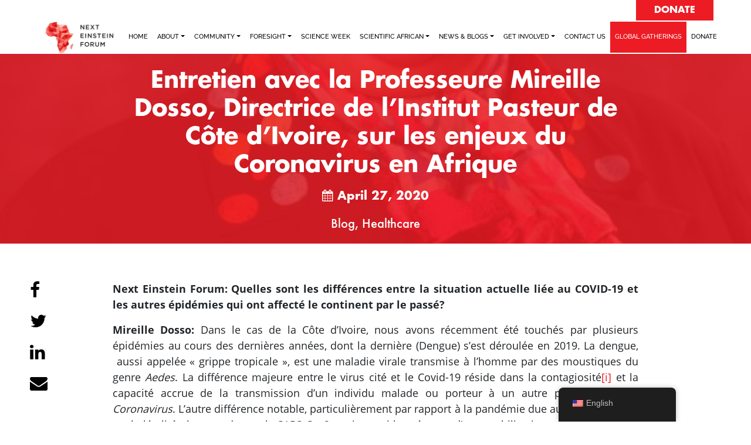

--- FILE ---
content_type: text/html; charset=UTF-8
request_url: https://nef.org/entretien-avec-la-professeure-mireille-dosso/
body_size: 13223
content:
<!DOCTYPE html>
<html lang="en-US">
<head><link rel="stylesheet" href="https://nef.org/wp-content/cache/minify/73b27.default.include.20ed51.css" media="all" />
<script  defer src="https://nef.org/wp-content/cache/minify/73b27.default.include.d79a77.js"></script>

	
<!-- Global site tag (gtag.js) - Google Analytics -->
<script async src="https://www.googletagmanager.com/gtag/js?id=UA-132208660-3"></script>
<script>
  window.dataLayer = window.dataLayer || [];
  function gtag(){dataLayer.push(arguments);}
  gtag('js', new Date());

  gtag('config', 'UA-132208660-3');
</script>



	<meta charset="UTF-8">
	<meta name="viewport" content="width=device-width, initial-scale=1, shrink-to-fit=no">
	<meta name="mobile-web-app-capable" content="yes">
	<meta name="apple-mobile-web-app-capable" content="yes">
	<meta name="description" content="Next Einstein Forum">
	<meta name="apple-mobile-web-app-title" content="Next Einstein Forum - ">
	<link rel="profile" href="http://gmpg.org/xfn/11">
	<link rel="pingback" href="https://nef.org/xmlrpc.php">
	 <link rel="preload" href="https://nef.org/wp-content/themes/understrap-child/fonts/OpenSans-Regular.ttf" as="font" type="font/ttf" crossorigin>
	 <link rel="preload" href="https://nef.org/wp-content/themes/understrap-child/fonts/Raleway-Bold.ttf" as="font" type="font/ttf" crossorigin>

	 <link rel="preload" href="https://nef.org/wp-content/themes/understrap-child/fonts/Raleway-Medium.ttf" as="font" type="font/ttf" crossorigin>
	 <link rel="preload" href="https://nef.org/wp-content/themes/understrap-child/fonts/FuturaStd-Bold.otf" as="font" type="font/otf" crossorigin>
	 	 <link rel="preload" href="https://nef.org/wp-content/themes/understrap-child/fonts/Raleway-Bold.ttf" as="font" type="font/ttf" crossorigin>

	 	 <link rel="preload" href="https://nef.org/wp-content/themes/understrap-child/fonts/fontawesome-webfont.woff2?v=4.7.0" as="font" type="font/ttf" crossorigin>

	 <link rel="preload" href="https://nef.org/wp-content/themes/understrap-child/fonts/OpenSans-Bold.ttf" as="font" type="font/ttf" crossorigin>
  <link rel="preload" href="https://nef.org/wp-content/plugins/flickr-stream/photoswipe/photoswipe.css" as="style">

	<title>Entretien avec la Professeure Mireille Dosso, Directrice de l’Institut Pasteur de Côte d’Ivoire, sur les enjeux du Coronavirus en Afrique &#8211; Next Einstein Forum</title>
<meta name='robots' content='max-image-preview:large' />
<link rel='dns-prefetch' href='//code.jquery.com' />
<link rel='dns-prefetch' href='//cdnjs.cloudflare.com' />
<link rel='dns-prefetch' href='//s.w.org' />
<link rel="alternate" type="application/rss+xml" title="Next Einstein Forum &raquo; Feed" href="https://nef.org/feed/" />
<link rel="alternate" type="application/rss+xml" title="Next Einstein Forum &raquo; Comments Feed" href="https://nef.org/comments/feed/" />
<link rel="alternate" type="application/rss+xml" title="Next Einstein Forum &raquo; Entretien avec la Professeure Mireille Dosso, Directrice de l’Institut Pasteur de Côte d’Ivoire, sur les enjeux du Coronavirus en Afrique Comments Feed" href="https://nef.org/entretien-avec-la-professeure-mireille-dosso/feed/" />
<script>
window._wpemojiSettings = {"baseUrl":"https:\/\/s.w.org\/images\/core\/emoji\/13.1.0\/72x72\/","ext":".png","svgUrl":"https:\/\/s.w.org\/images\/core\/emoji\/13.1.0\/svg\/","svgExt":".svg","source":{"concatemoji":"https:\/\/nef.org\/wp-includes\/js\/wp-emoji-release.min.js?ver=5.9.12"}};
/*! This file is auto-generated */
!function(e,a,t){var n,r,o,i=a.createElement("canvas"),p=i.getContext&&i.getContext("2d");function s(e,t){var a=String.fromCharCode;p.clearRect(0,0,i.width,i.height),p.fillText(a.apply(this,e),0,0);e=i.toDataURL();return p.clearRect(0,0,i.width,i.height),p.fillText(a.apply(this,t),0,0),e===i.toDataURL()}function c(e){var t=a.createElement("script");t.src=e,t.defer=t.type="text/javascript",a.getElementsByTagName("head")[0].appendChild(t)}for(o=Array("flag","emoji"),t.supports={everything:!0,everythingExceptFlag:!0},r=0;r<o.length;r++)t.supports[o[r]]=function(e){if(!p||!p.fillText)return!1;switch(p.textBaseline="top",p.font="600 32px Arial",e){case"flag":return s([127987,65039,8205,9895,65039],[127987,65039,8203,9895,65039])?!1:!s([55356,56826,55356,56819],[55356,56826,8203,55356,56819])&&!s([55356,57332,56128,56423,56128,56418,56128,56421,56128,56430,56128,56423,56128,56447],[55356,57332,8203,56128,56423,8203,56128,56418,8203,56128,56421,8203,56128,56430,8203,56128,56423,8203,56128,56447]);case"emoji":return!s([10084,65039,8205,55357,56613],[10084,65039,8203,55357,56613])}return!1}(o[r]),t.supports.everything=t.supports.everything&&t.supports[o[r]],"flag"!==o[r]&&(t.supports.everythingExceptFlag=t.supports.everythingExceptFlag&&t.supports[o[r]]);t.supports.everythingExceptFlag=t.supports.everythingExceptFlag&&!t.supports.flag,t.DOMReady=!1,t.readyCallback=function(){t.DOMReady=!0},t.supports.everything||(n=function(){t.readyCallback()},a.addEventListener?(a.addEventListener("DOMContentLoaded",n,!1),e.addEventListener("load",n,!1)):(e.attachEvent("onload",n),a.attachEvent("onreadystatechange",function(){"complete"===a.readyState&&t.readyCallback()})),(n=t.source||{}).concatemoji?c(n.concatemoji):n.wpemoji&&n.twemoji&&(c(n.twemoji),c(n.wpemoji)))}(window,document,window._wpemojiSettings);
</script>
<style>
img.wp-smiley,
img.emoji {
	display: inline !important;
	border: none !important;
	box-shadow: none !important;
	height: 1em !important;
	width: 1em !important;
	margin: 0 0.07em !important;
	vertical-align: -0.1em !important;
	background: none !important;
	padding: 0 !important;
}
</style>
	
<link rel='stylesheet' id='jquery-ui-css-css'  href='https://code.jquery.com/ui/1.12.1/themes/base/jquery-ui.css?ver=5.9.12' media='all' />

<link rel='stylesheet' id='wp-block-library-css'  href='https://nef.org/wp-includes/css/dist/block-library/style.min.css?ver=5.9.12' media='all' />
<style id='global-styles-inline-css'>
body{--wp--preset--color--black: #000000;--wp--preset--color--cyan-bluish-gray: #abb8c3;--wp--preset--color--white: #fff;--wp--preset--color--pale-pink: #f78da7;--wp--preset--color--vivid-red: #cf2e2e;--wp--preset--color--luminous-vivid-orange: #ff6900;--wp--preset--color--luminous-vivid-amber: #fcb900;--wp--preset--color--light-green-cyan: #7bdcb5;--wp--preset--color--vivid-green-cyan: #00d084;--wp--preset--color--pale-cyan-blue: #8ed1fc;--wp--preset--color--vivid-cyan-blue: #0693e3;--wp--preset--color--vivid-purple: #9b51e0;--wp--preset--color--blue: #0d6efd;--wp--preset--color--indigo: #6610f2;--wp--preset--color--purple: #5533ff;--wp--preset--color--pink: #d63384;--wp--preset--color--red: #dc3545;--wp--preset--color--orange: #fd7e14;--wp--preset--color--yellow: #ffc107;--wp--preset--color--green: #198754;--wp--preset--color--teal: #20c997;--wp--preset--color--cyan: #0dcaf0;--wp--preset--color--gray: #6c757d;--wp--preset--color--gray-dark: #343a40;--wp--preset--gradient--vivid-cyan-blue-to-vivid-purple: linear-gradient(135deg,rgba(6,147,227,1) 0%,rgb(155,81,224) 100%);--wp--preset--gradient--light-green-cyan-to-vivid-green-cyan: linear-gradient(135deg,rgb(122,220,180) 0%,rgb(0,208,130) 100%);--wp--preset--gradient--luminous-vivid-amber-to-luminous-vivid-orange: linear-gradient(135deg,rgba(252,185,0,1) 0%,rgba(255,105,0,1) 100%);--wp--preset--gradient--luminous-vivid-orange-to-vivid-red: linear-gradient(135deg,rgba(255,105,0,1) 0%,rgb(207,46,46) 100%);--wp--preset--gradient--very-light-gray-to-cyan-bluish-gray: linear-gradient(135deg,rgb(238,238,238) 0%,rgb(169,184,195) 100%);--wp--preset--gradient--cool-to-warm-spectrum: linear-gradient(135deg,rgb(74,234,220) 0%,rgb(151,120,209) 20%,rgb(207,42,186) 40%,rgb(238,44,130) 60%,rgb(251,105,98) 80%,rgb(254,248,76) 100%);--wp--preset--gradient--blush-light-purple: linear-gradient(135deg,rgb(255,206,236) 0%,rgb(152,150,240) 100%);--wp--preset--gradient--blush-bordeaux: linear-gradient(135deg,rgb(254,205,165) 0%,rgb(254,45,45) 50%,rgb(107,0,62) 100%);--wp--preset--gradient--luminous-dusk: linear-gradient(135deg,rgb(255,203,112) 0%,rgb(199,81,192) 50%,rgb(65,88,208) 100%);--wp--preset--gradient--pale-ocean: linear-gradient(135deg,rgb(255,245,203) 0%,rgb(182,227,212) 50%,rgb(51,167,181) 100%);--wp--preset--gradient--electric-grass: linear-gradient(135deg,rgb(202,248,128) 0%,rgb(113,206,126) 100%);--wp--preset--gradient--midnight: linear-gradient(135deg,rgb(2,3,129) 0%,rgb(40,116,252) 100%);--wp--preset--duotone--dark-grayscale: url('#wp-duotone-dark-grayscale');--wp--preset--duotone--grayscale: url('#wp-duotone-grayscale');--wp--preset--duotone--purple-yellow: url('#wp-duotone-purple-yellow');--wp--preset--duotone--blue-red: url('#wp-duotone-blue-red');--wp--preset--duotone--midnight: url('#wp-duotone-midnight');--wp--preset--duotone--magenta-yellow: url('#wp-duotone-magenta-yellow');--wp--preset--duotone--purple-green: url('#wp-duotone-purple-green');--wp--preset--duotone--blue-orange: url('#wp-duotone-blue-orange');--wp--preset--font-size--small: 13px;--wp--preset--font-size--medium: 20px;--wp--preset--font-size--large: 36px;--wp--preset--font-size--x-large: 42px;}.has-black-color{color: var(--wp--preset--color--black) !important;}.has-cyan-bluish-gray-color{color: var(--wp--preset--color--cyan-bluish-gray) !important;}.has-white-color{color: var(--wp--preset--color--white) !important;}.has-pale-pink-color{color: var(--wp--preset--color--pale-pink) !important;}.has-vivid-red-color{color: var(--wp--preset--color--vivid-red) !important;}.has-luminous-vivid-orange-color{color: var(--wp--preset--color--luminous-vivid-orange) !important;}.has-luminous-vivid-amber-color{color: var(--wp--preset--color--luminous-vivid-amber) !important;}.has-light-green-cyan-color{color: var(--wp--preset--color--light-green-cyan) !important;}.has-vivid-green-cyan-color{color: var(--wp--preset--color--vivid-green-cyan) !important;}.has-pale-cyan-blue-color{color: var(--wp--preset--color--pale-cyan-blue) !important;}.has-vivid-cyan-blue-color{color: var(--wp--preset--color--vivid-cyan-blue) !important;}.has-vivid-purple-color{color: var(--wp--preset--color--vivid-purple) !important;}.has-black-background-color{background-color: var(--wp--preset--color--black) !important;}.has-cyan-bluish-gray-background-color{background-color: var(--wp--preset--color--cyan-bluish-gray) !important;}.has-white-background-color{background-color: var(--wp--preset--color--white) !important;}.has-pale-pink-background-color{background-color: var(--wp--preset--color--pale-pink) !important;}.has-vivid-red-background-color{background-color: var(--wp--preset--color--vivid-red) !important;}.has-luminous-vivid-orange-background-color{background-color: var(--wp--preset--color--luminous-vivid-orange) !important;}.has-luminous-vivid-amber-background-color{background-color: var(--wp--preset--color--luminous-vivid-amber) !important;}.has-light-green-cyan-background-color{background-color: var(--wp--preset--color--light-green-cyan) !important;}.has-vivid-green-cyan-background-color{background-color: var(--wp--preset--color--vivid-green-cyan) !important;}.has-pale-cyan-blue-background-color{background-color: var(--wp--preset--color--pale-cyan-blue) !important;}.has-vivid-cyan-blue-background-color{background-color: var(--wp--preset--color--vivid-cyan-blue) !important;}.has-vivid-purple-background-color{background-color: var(--wp--preset--color--vivid-purple) !important;}.has-black-border-color{border-color: var(--wp--preset--color--black) !important;}.has-cyan-bluish-gray-border-color{border-color: var(--wp--preset--color--cyan-bluish-gray) !important;}.has-white-border-color{border-color: var(--wp--preset--color--white) !important;}.has-pale-pink-border-color{border-color: var(--wp--preset--color--pale-pink) !important;}.has-vivid-red-border-color{border-color: var(--wp--preset--color--vivid-red) !important;}.has-luminous-vivid-orange-border-color{border-color: var(--wp--preset--color--luminous-vivid-orange) !important;}.has-luminous-vivid-amber-border-color{border-color: var(--wp--preset--color--luminous-vivid-amber) !important;}.has-light-green-cyan-border-color{border-color: var(--wp--preset--color--light-green-cyan) !important;}.has-vivid-green-cyan-border-color{border-color: var(--wp--preset--color--vivid-green-cyan) !important;}.has-pale-cyan-blue-border-color{border-color: var(--wp--preset--color--pale-cyan-blue) !important;}.has-vivid-cyan-blue-border-color{border-color: var(--wp--preset--color--vivid-cyan-blue) !important;}.has-vivid-purple-border-color{border-color: var(--wp--preset--color--vivid-purple) !important;}.has-vivid-cyan-blue-to-vivid-purple-gradient-background{background: var(--wp--preset--gradient--vivid-cyan-blue-to-vivid-purple) !important;}.has-light-green-cyan-to-vivid-green-cyan-gradient-background{background: var(--wp--preset--gradient--light-green-cyan-to-vivid-green-cyan) !important;}.has-luminous-vivid-amber-to-luminous-vivid-orange-gradient-background{background: var(--wp--preset--gradient--luminous-vivid-amber-to-luminous-vivid-orange) !important;}.has-luminous-vivid-orange-to-vivid-red-gradient-background{background: var(--wp--preset--gradient--luminous-vivid-orange-to-vivid-red) !important;}.has-very-light-gray-to-cyan-bluish-gray-gradient-background{background: var(--wp--preset--gradient--very-light-gray-to-cyan-bluish-gray) !important;}.has-cool-to-warm-spectrum-gradient-background{background: var(--wp--preset--gradient--cool-to-warm-spectrum) !important;}.has-blush-light-purple-gradient-background{background: var(--wp--preset--gradient--blush-light-purple) !important;}.has-blush-bordeaux-gradient-background{background: var(--wp--preset--gradient--blush-bordeaux) !important;}.has-luminous-dusk-gradient-background{background: var(--wp--preset--gradient--luminous-dusk) !important;}.has-pale-ocean-gradient-background{background: var(--wp--preset--gradient--pale-ocean) !important;}.has-electric-grass-gradient-background{background: var(--wp--preset--gradient--electric-grass) !important;}.has-midnight-gradient-background{background: var(--wp--preset--gradient--midnight) !important;}.has-small-font-size{font-size: var(--wp--preset--font-size--small) !important;}.has-medium-font-size{font-size: var(--wp--preset--font-size--medium) !important;}.has-large-font-size{font-size: var(--wp--preset--font-size--large) !important;}.has-x-large-font-size{font-size: var(--wp--preset--font-size--x-large) !important;}
</style>
<link rel='stylesheet' id='dashicons-css'  href='https://nef.org/wp-includes/css/dashicons.min.css?ver=5.9.12' media='all' />
<link rel='stylesheet' id='applyonline-pdf-css'  href='https://nef.org/wp-content/plugins/applyonline-export/public/css/applyonline-pdf-public.css?ver=1.2.2' media='all' />


<link rel='stylesheet' id='ctf_styles-css'  href='https://nef.org/wp-content/plugins/custom-twitter-feeds/css/ctf-styles.min.css?ver=2.2.2' media='all' />


<link rel='stylesheet' id='trp-floater-language-switcher-style-css'  href='https://nef.org/wp-content/plugins/translatepress-multilingual/assets/css/trp-floater-language-switcher.css?ver=2.8.3' media='all' />
<link rel='stylesheet' id='trp-language-switcher-style-css'  href='https://nef.org/wp-content/plugins/translatepress-multilingual/assets/css/trp-language-switcher.css?ver=2.8.3' media='all' />
<link rel='stylesheet' id='child-understrap-styles-css'  href='https://nef.org/wp-content/themes/understrap-child/css/child-theme.min.css?ver=0.5.5' media='all' />
<link rel='stylesheet' id='animate-css'  href='https://nef.org/wp-content/themes/understrap-child/css/animate.css?ver=5.9.12' media='all' />
<link rel='stylesheet' id='extra-css'  href='https://nef.org/wp-content/themes/understrap-child/css/extra.css?ver=5.9.12' media='all' />
<script src='https://code.jquery.com/jquery-3.5.1.min.js?ver=3.1.1' id='jquery-js'></script>
<script src='https://nef.org/wp-includes/js/jquery/ui/core.min.js?ver=1.13.1' id='jquery-ui-core-js'></script>
<script src='https://nef.org/wp-includes/js/jquery/ui/datepicker.min.js?ver=1.13.1' id='jquery-ui-datepicker-js'></script>
<script id='jquery-ui-datepicker-js-after'>
jQuery(function(jQuery){jQuery.datepicker.setDefaults({"closeText":"Close","currentText":"Today","monthNames":["January","February","March","April","May","June","July","August","September","October","November","December"],"monthNamesShort":["Jan","Feb","Mar","Apr","May","Jun","Jul","Aug","Sep","Oct","Nov","Dec"],"nextText":"Next","prevText":"Previous","dayNames":["Sunday","Monday","Tuesday","Wednesday","Thursday","Friday","Saturday"],"dayNamesShort":["Sun","Mon","Tue","Wed","Thu","Fri","Sat"],"dayNamesMin":["S","M","T","W","T","F","S"],"dateFormat":"MM d, yy","firstDay":1,"isRTL":false});});
</script>
<script id='apply-online-js-extra'>
var aol_public = {"ajaxurl":"https:\/\/nef.org\/wp-admin\/admin-ajax.php","date_format":"dd-mm-yy"};
</script>

<script src='https://nef.org/wp-content/plugins/applyonline-export/public/js/applyonline-pdf-public.js?ver=1.2.2' id='applyonline-pdf-js'></script>



<script src='https://nef.org/wp-content/plugins/wpo365-login/apps/dist/pintra-redirect.js?ver=30.2' id='pintraredirectjs-js' async></script>
<script src='https://nef.org/wp-content/themes/understrap-child/js/ui.js?ver=5.9.12' id='ui-js'></script>
<link rel="https://api.w.org/" href="https://nef.org/wp-json/" /><link rel="alternate" type="application/json" href="https://nef.org/wp-json/wp/v2/posts/6217" /><link rel="EditURI" type="application/rsd+xml" title="RSD" href="https://nef.org/xmlrpc.php?rsd" />
<link rel="wlwmanifest" type="application/wlwmanifest+xml" href="https://nef.org/wp-includes/wlwmanifest.xml" /> 
<meta name="generator" content="WordPress 5.9.12" />
<link rel="canonical" href="https://nef.org/entretien-avec-la-professeure-mireille-dosso/" />
<link rel='shortlink' href='https://nef.org/?p=6217' />
<link rel="alternate" type="application/json+oembed" href="https://nef.org/wp-json/oembed/1.0/embed?url=https%3A%2F%2Fnef.org%2Fentretien-avec-la-professeure-mireille-dosso%2F" />
<link rel="alternate" type="text/xml+oembed" href="https://nef.org/wp-json/oembed/1.0/embed?url=https%3A%2F%2Fnef.org%2Fentretien-avec-la-professeure-mireille-dosso%2F&#038;format=xml" />
<link rel="alternate" hreflang="en-US" href="https://nef.org/entretien-avec-la-professeure-mireille-dosso/"/>
<link rel="alternate" hreflang="fr-FR" href="https://nef.org/fr/entretien-avec-la-professeure-mireille-dosso/"/>
<link rel="alternate" hreflang="en" href="https://nef.org/entretien-avec-la-professeure-mireille-dosso/"/>
<link rel="alternate" hreflang="fr" href="https://nef.org/fr/entretien-avec-la-professeure-mireille-dosso/"/>
<link rel="pingback" href="https://nef.org/xmlrpc.php">
<meta name="mobile-web-app-capable" content="yes">
<meta name="apple-mobile-web-app-capable" content="yes">
<meta name="apple-mobile-web-app-title" content="Next Einstein Forum - ">
<style>.recentcomments a{display:inline !important;padding:0 !important;margin:0 !important;}</style><link rel="icon" href="https://nef.org/wp-content/uploads/2020/04/cropped-nef-favicon-01-32x32.png" sizes="32x32" />
<link rel="icon" href="https://nef.org/wp-content/uploads/2020/04/cropped-nef-favicon-01-192x192.png" sizes="192x192" />
<link rel="apple-touch-icon" href="https://nef.org/wp-content/uploads/2020/04/cropped-nef-favicon-01-180x180.png" />
<meta name="msapplication-TileImage" content="https://nef.org/wp-content/uploads/2020/04/cropped-nef-favicon-01-270x270.png" />
</head>
<!-- [new_loader] -->

<body class="post-template-default single single-post postid-6217 single-format-standard wp-embed-responsive 1.9.93 1.9.93-apply-online translatepress-en_US group-blog understrap-no-sidebar">


<div class="site" id="page">


<div id="navbar-top">

<ul id="upper-nav-list">

<!-- <li id ="lang-select"> <a href="#"> EN </a> <a class="noclick"> | </a> <a href="#"> FR </a> </li> -->
<li id="upper-donate"> <a href="https://give.nexteinstein.org/"> DONATE </a></li>

<!-- <li id ="upper-serach"><div class="header-search"> <div class="vertical-align"> <i class="fa fa-search"> </i>  </div> </div> </li> -->
 </ul>

 </div>	<!-- Your site title as branding in the menu -->
					
						
							<a class="navbar-brand logo-over" rel="home" href="https://nef.org/" title="Next Einstein Forum" itemprop="url"> <img src="https://nef.org/wp-content/themes/understrap-child/img/NEF-logo.jpg" class="img-fluid vertical-align" alt="" width="" height="" /></a>

						

					<!-- end custom logo -->

	<!-- ******************* The Navbar Area ******************* -->
	<div id="wrapper-navbar" class="animated slideInRight" itemscope itemtype="http://schema.org/WebSite">

		<a class="skip-link sr-only sr-only-focusable" href="#content">Skip to content</a>

		<nav class="navbar navbar-expand-lg  dark-bg ">

		
					<!-- Your site title as branding in the menu -->
					
						
							<a class="navbar-brand" rel="home" href="https://nef.org/" title="Next Einstein Forum" itemprop="url"> <img src="https://nef.org/wp-content/themes/understrap-child/img/NEF-logo.jpg" class="img-fluid logo-under" alt="" width="" height="" /></a>

						

					<!-- end custom logo -->

				<button class="navbar-toggler" type="button" data-toggle="collapse" data-target="#navbarNavDropdown" aria-controls="navbarNavDropdown" aria-expanded="false" aria-label="Toggle navigation">
					<span class="navbar-toggler-icon">
						
						    <i class="fa fa-navicon"></i>

					</span>
				</button>


				
				<!-- The WordPress Menu goes here -->
				<div id="navbarNavDropdown" class="collapse navbar-collapse"><ul id="main-menu" class="navbar-nav ml-auto"><li itemscope="itemscope" itemtype="https://www.schema.org/SiteNavigationElement" id="menu-item-6025" class="menu-item menu-item-type-post_type menu-item-object-page menu-item-home menu-item-6025 nav-item"><a title="Home" href="https://nef.org/" class="nav-link">Home</a></li>
<li itemscope="itemscope" itemtype="https://www.schema.org/SiteNavigationElement" id="menu-item-380" class="menu-item menu-item-type-custom menu-item-object-custom menu-item-has-children dropdown menu-item-380 nav-item"><a title="ABOUT" href="#" data-toggle="dropdown" data-bs-toggle="dropdown" aria-haspopup="true" aria-expanded="false" class="dropdown-toggle nav-link" id="menu-item-dropdown-380">ABOUT</a>
<ul class="dropdown-menu" aria-labelledby="menu-item-dropdown-380" >
	<li itemscope="itemscope" itemtype="https://www.schema.org/SiteNavigationElement" id="menu-item-5970" class="menu-item menu-item-type-post_type menu-item-object-page menu-item-5970 nav-item"><a title="About" href="https://nef.org/about/" class="dropdown-item">About</a></li>
	<li itemscope="itemscope" itemtype="https://www.schema.org/SiteNavigationElement" id="menu-item-5975" class="menu-item menu-item-type-post_type menu-item-object-page menu-item-5975 nav-item"><a title="Governance" href="https://nef.org/governance/" class="dropdown-item">Governance</a></li>
	<li itemscope="itemscope" itemtype="https://www.schema.org/SiteNavigationElement" id="menu-item-5980" class="menu-item menu-item-type-post_type menu-item-object-page menu-item-5980 nav-item"><a title="Strategic Partners" href="https://nef.org/strategic-partners/" class="dropdown-item">Strategic Partners</a></li>
	<li itemscope="itemscope" itemtype="https://www.schema.org/SiteNavigationElement" id="menu-item-5983" class="menu-item menu-item-type-post_type menu-item-object-page menu-item-5983 nav-item"><a title="Supporters &#038; Partners" href="https://nef.org/supporters-partners/" class="dropdown-item">Supporters &#038; Partners</a></li>
	<li itemscope="itemscope" itemtype="https://www.schema.org/SiteNavigationElement" id="menu-item-5986" class="menu-item menu-item-type-post_type menu-item-object-page menu-item-5986 nav-item"><a title="Work at NEF" href="https://nef.org/work-at-nef/" class="dropdown-item">Work at NEF</a></li>
</ul>
</li>
<li itemscope="itemscope" itemtype="https://www.schema.org/SiteNavigationElement" id="menu-item-384" class="menu-item menu-item-type-custom menu-item-object-custom menu-item-has-children dropdown menu-item-384 nav-item"><a title="COMMUNITY" href="#" data-toggle="dropdown" data-bs-toggle="dropdown" aria-haspopup="true" aria-expanded="false" class="dropdown-toggle nav-link" id="menu-item-dropdown-384">COMMUNITY</a>
<ul class="dropdown-menu" aria-labelledby="menu-item-dropdown-384" >
	<li itemscope="itemscope" itemtype="https://www.schema.org/SiteNavigationElement" id="menu-item-5940" class="menu-item menu-item-type-post_type menu-item-object-page menu-item-5940 nav-item"><a title="Community of Scientists" href="https://nef.org/community-of-scientists/" class="dropdown-item">Community of Scientists</a></li>
	<li itemscope="itemscope" itemtype="https://www.schema.org/SiteNavigationElement" id="menu-item-11015" class="menu-item menu-item-type-custom menu-item-object-custom menu-item-has-children dropdown menu-item-11015 nav-item"><a title="NEF AMBASSADORS PROGRAMME" href="#" class="dropdown-item">NEF AMBASSADORS PROGRAMME</a>
	<ul class="dropdown-menu" aria-labelledby="menu-item-dropdown-384" >
		<li itemscope="itemscope" itemtype="https://www.schema.org/SiteNavigationElement" id="menu-item-11016" class="menu-item menu-item-type-custom menu-item-object-custom menu-item-11016 nav-item"><a title="PROGRAMME" href="https://nef.org/nef-ambassadors-programme/" class="dropdown-item">PROGRAMME</a></li>
		<li itemscope="itemscope" itemtype="https://www.schema.org/SiteNavigationElement" id="menu-item-11017" class="menu-item menu-item-type-custom menu-item-object-custom menu-item-11017 nav-item"><a title="PROFILES" href="https://nef.org/ambassador-gallery/" class="dropdown-item">PROFILES</a></li>
	</ul>
</li>
	<li itemscope="itemscope" itemtype="https://www.schema.org/SiteNavigationElement" id="menu-item-11018" class="menu-item menu-item-type-custom menu-item-object-custom menu-item-has-children dropdown menu-item-11018 nav-item"><a title="NEF FELLOWS PROGRAMME" href="#" class="dropdown-item">NEF FELLOWS PROGRAMME</a>
	<ul class="dropdown-menu" aria-labelledby="menu-item-dropdown-384" >
		<li itemscope="itemscope" itemtype="https://www.schema.org/SiteNavigationElement" id="menu-item-11019" class="menu-item menu-item-type-custom menu-item-object-custom menu-item-11019 nav-item"><a title="PROGRAMME" href="https://nef.org/nef-fellows-programme/" class="dropdown-item">PROGRAMME</a></li>
		<li itemscope="itemscope" itemtype="https://www.schema.org/SiteNavigationElement" id="menu-item-11020" class="menu-item menu-item-type-custom menu-item-object-custom menu-item-11020 nav-item"><a title="PROFILES" href="https://nef.org/nef-fellows/" class="dropdown-item">PROFILES</a></li>
	</ul>
</li>
</ul>
</li>
<li itemscope="itemscope" itemtype="https://www.schema.org/SiteNavigationElement" id="menu-item-389" class="menu-item menu-item-type-custom menu-item-object-custom menu-item-has-children dropdown menu-item-389 nav-item"><a title="FORESIGHT" href="#" data-toggle="dropdown" data-bs-toggle="dropdown" aria-haspopup="true" aria-expanded="false" class="dropdown-toggle nav-link" id="menu-item-dropdown-389">FORESIGHT</a>
<ul class="dropdown-menu" aria-labelledby="menu-item-dropdown-389" >
	<li itemscope="itemscope" itemtype="https://www.schema.org/SiteNavigationElement" id="menu-item-5934" class="menu-item menu-item-type-post_type menu-item-object-page menu-item-has-children dropdown menu-item-5934 nav-item"><a title="Policy Institute" href="https://nef.org/policy-institute/" class="dropdown-item">Policy Institute</a>
	<ul class="dropdown-menu" aria-labelledby="menu-item-dropdown-389" >
		<li itemscope="itemscope" itemtype="https://www.schema.org/SiteNavigationElement" id="menu-item-6199" class="menu-item menu-item-type-post_type menu-item-object-page menu-item-6199 nav-item"><a title="NEF Declarations" href="https://nef.org/nef-declarations/" class="dropdown-item">NEF Declarations</a></li>
		<li itemscope="itemscope" itemtype="https://www.schema.org/SiteNavigationElement" id="menu-item-6033" class="menu-item menu-item-type-post_type menu-item-object-page menu-item-6033 nav-item"><a title="Roadmapping Africa’s Digital Economy" href="https://nef.org/roadmapping-africas-digital-economy/" class="dropdown-item">Roadmapping Africa’s Digital Economy</a></li>
		<li itemscope="itemscope" itemtype="https://www.schema.org/SiteNavigationElement" id="menu-item-6041" class="menu-item menu-item-type-post_type menu-item-object-page menu-item-6041 nav-item"><a title="NEF Africa Science and Innovation Index" href="https://nef.org/nef-africa-science-and-innovation-index/" class="dropdown-item">NEF Africa Science and Innovation Index</a></li>
		<li itemscope="itemscope" itemtype="https://www.schema.org/SiteNavigationElement" id="menu-item-6198" class="menu-item menu-item-type-post_type menu-item-object-page menu-item-6198 nav-item"><a title="Publications" href="https://nef.org/publications/" class="dropdown-item">Publications</a></li>
		<li itemscope="itemscope" itemtype="https://www.schema.org/SiteNavigationElement" id="menu-item-6528" class="menu-item menu-item-type-custom menu-item-object-custom menu-item-6528 nav-item"><a title="Nef Innovation Framework-EN" href="https://nef.org/wp-content/uploads/2020/06/NEF-innovation-framework.pdf" class="dropdown-item">Nef Innovation Framework-EN</a></li>
		<li itemscope="itemscope" itemtype="https://www.schema.org/SiteNavigationElement" id="menu-item-6530" class="menu-item menu-item-type-custom menu-item-object-custom menu-item-6530 nav-item"><a title="Nef Innovation Framework -FR" href="https://nef.org/wp-content/uploads/2020/06/Innovation-frame-worK-French-PDF.pdf" class="dropdown-item">Nef Innovation Framework -FR</a></li>
	</ul>
</li>
</ul>
</li>
<li itemscope="itemscope" itemtype="https://www.schema.org/SiteNavigationElement" id="menu-item-395" class="menu-item menu-item-type-custom menu-item-object-custom menu-item-395 nav-item"><a title="SCIENCE WEEK" href="https://asw.nef.org/" class="nav-link">SCIENCE WEEK</a></li>
<li itemscope="itemscope" itemtype="https://www.schema.org/SiteNavigationElement" id="menu-item-397" class="menu-item menu-item-type-custom menu-item-object-custom menu-item-has-children dropdown menu-item-397 nav-item"><a title="SCIENTIFIC AFRICAN" href="#" data-toggle="dropdown" data-bs-toggle="dropdown" aria-haspopup="true" aria-expanded="false" class="dropdown-toggle nav-link" id="menu-item-dropdown-397">SCIENTIFIC AFRICAN</a>
<ul class="dropdown-menu" aria-labelledby="menu-item-dropdown-397" >
	<li itemscope="itemscope" itemtype="https://www.schema.org/SiteNavigationElement" id="menu-item-5925" class="menu-item menu-item-type-post_type menu-item-object-page menu-item-5925 nav-item"><a title="Scientific African" href="https://nef.org/scientific-african/" class="dropdown-item">Scientific African</a></li>
	<li itemscope="itemscope" itemtype="https://www.schema.org/SiteNavigationElement" id="menu-item-5930" class="menu-item menu-item-type-post_type menu-item-object-page menu-item-5930 nav-item"><a title="Scientific African Magazine" href="https://nef.org/scientific-african-magazine/" class="dropdown-item">Scientific African Magazine</a></li>
	<li itemscope="itemscope" itemtype="https://www.schema.org/SiteNavigationElement" id="menu-item-6020" class="menu-item menu-item-type-post_type menu-item-object-page menu-item-6020 nav-item"><a title="Scientific African Team" href="https://nef.org/scientific-african-team/" class="dropdown-item">Scientific African Team</a></li>
</ul>
</li>
<li itemscope="itemscope" itemtype="https://www.schema.org/SiteNavigationElement" id="menu-item-399" class="menu-item menu-item-type-custom menu-item-object-custom menu-item-has-children dropdown menu-item-399 nav-item"><a title="NEWS &amp; BLOGS" href="#" data-toggle="dropdown" data-bs-toggle="dropdown" aria-haspopup="true" aria-expanded="false" class="dropdown-toggle nav-link" id="menu-item-dropdown-399">NEWS &#038; BLOGS</a>
<ul class="dropdown-menu" aria-labelledby="menu-item-dropdown-399" >
	<li itemscope="itemscope" itemtype="https://www.schema.org/SiteNavigationElement" id="menu-item-400" class="menu-item menu-item-type-post_type menu-item-object-page menu-item-has-children dropdown menu-item-400 nav-item"><a title="Newsroom" href="https://nef.org/discover-nef/" class="dropdown-item">Newsroom</a>
	<ul class="dropdown-menu" aria-labelledby="menu-item-dropdown-399" >
		<li itemscope="itemscope" itemtype="https://www.schema.org/SiteNavigationElement" id="menu-item-2004" class="menu-item menu-item-type-post_type menu-item-object-page menu-item-2004 nav-item"><a title="Blog" href="https://nef.org/discover-nef/" class="dropdown-item">Blog</a></li>
	</ul>
</li>
	<li itemscope="itemscope" itemtype="https://www.schema.org/SiteNavigationElement" id="menu-item-5922" class="menu-item menu-item-type-post_type menu-item-object-page menu-item-5922 nav-item"><a title="Press Office" href="https://nef.org/press-office/" class="dropdown-item">Press Office</a></li>
</ul>
</li>
<li itemscope="itemscope" itemtype="https://www.schema.org/SiteNavigationElement" id="menu-item-402" class="menu-item menu-item-type-custom menu-item-object-custom menu-item-has-children dropdown menu-item-402 nav-item"><a title="Get Involved" href="#" data-toggle="dropdown" data-bs-toggle="dropdown" aria-haspopup="true" aria-expanded="false" class="dropdown-toggle nav-link" id="menu-item-dropdown-402">Get Involved</a>
<ul class="dropdown-menu" aria-labelledby="menu-item-dropdown-402" >
	<li itemscope="itemscope" itemtype="https://www.schema.org/SiteNavigationElement" id="menu-item-5905" class="menu-item menu-item-type-post_type menu-item-object-page menu-item-5905 nav-item"><a title="Support NEF" href="https://nef.org/support-nef/" class="dropdown-item">Support NEF</a></li>
	<li itemscope="itemscope" itemtype="https://www.schema.org/SiteNavigationElement" id="menu-item-5908" class="menu-item menu-item-type-post_type menu-item-object-page menu-item-5908 nav-item"><a title="Become a NEF Ambassador" href="https://nef.org/become-a-nef-ambassador/" class="dropdown-item">Become a NEF Ambassador</a></li>
	<li itemscope="itemscope" itemtype="https://www.schema.org/SiteNavigationElement" id="menu-item-5912" class="menu-item menu-item-type-post_type menu-item-object-page menu-item-5912 nav-item"><a title="Become a NEF Fellow" href="https://nef.org/become-a-nef-fellow/" class="dropdown-item">Become a NEF Fellow</a></li>
	<li itemscope="itemscope" itemtype="https://www.schema.org/SiteNavigationElement" id="menu-item-5915" class="menu-item menu-item-type-post_type menu-item-object-page menu-item-5915 nav-item"><a title="Opportunities" href="https://nef.org/opportunities/" class="dropdown-item">Opportunities</a></li>
	<li itemscope="itemscope" itemtype="https://www.schema.org/SiteNavigationElement" id="menu-item-5919" class="menu-item menu-item-type-post_type menu-item-object-page menu-item-5919 nav-item"><a title="Sign Up for the NEF Newsletter" href="https://nef.org/newsletter-sign-up/" class="dropdown-item">Sign Up for the NEF Newsletter</a></li>
</ul>
</li>
<li itemscope="itemscope" itemtype="https://www.schema.org/SiteNavigationElement" id="menu-item-5900" class="menu-item menu-item-type-post_type menu-item-object-page menu-item-5900 nav-item"><a title="Contact Us" href="https://nef.org/contact-us/" class="nav-link">Contact Us</a></li>
<li itemscope="itemscope" itemtype="https://www.schema.org/SiteNavigationElement" id="menu-item-2256" class="menu-item menu-item-type-custom menu-item-object-custom menu-item-2256 nav-item"><a title="GLOBAL GATHERINGS" href="http://gg2020.nef.org" class="nav-link">GLOBAL GATHERINGS</a></li>
<li itemscope="itemscope" itemtype="https://www.schema.org/SiteNavigationElement" id="menu-item-11263" class="menu-item menu-item-type-custom menu-item-object-custom menu-item-11263 nav-item"><a title="Donate" href="https://give.nexteinstein.org/" class="nav-link">Donate</a></li>
</ul></div>			
<!-- 
<div id="main-menu-gg"> 

<a href="https://gg2020.nef.org"> GLOBAL GATHERINGS </a>
</div> -->
		</nav><!-- .site-navigation -->

	</div><!-- #wrapper-navbar end -->

<div class="wrapper" id="single-wrapper">

	<div class="container-fluid" id="content" tabindex="-1">

		<div class="row">

			
<div class="col-md content-area" id="primary">

			<main class="site-main" id="main">

				
<article class="post-6217 post type-post status-publish format-standard has-post-thumbnail hentry category-blog category-healthcare" id="post-6217">

	


	<header class="entry-header">

<div class="blog-header" style="background-image: url('https://nef.org/wp-content/uploads/2020/04/prof-Mireille-Dosson.jpg')">
	<div class="primary-overlay"> </div>
		





<div class="blog-post-banner vertical-align">
		<h1 class="entry-title white-text center-text">Entretien avec la Professeure Mireille Dosso, Directrice de l’Institut Pasteur de Côte d’Ivoire, sur les enjeux du Coronavirus en Afrique</h1>
		<div class="blog-post-meta"> 

			<p class="display white-text blog-date"><i class="fa fa-calendar white-text"> </i> April 27, 2020</p> 

		</div>

		<div class="blog-post-meta"> 

	<p class="display-secondary white-text"> <span class="display-secondary">  <a class="white-text" href="https://nef.org/category/blog/">Blog</a>, <a class="white-text" href="https://nef.org/category/healthcare/">Healthcare</a> </p>

		</div>


 

</div>
</div>
		<div class="entry-meta">

			<span class="posted-on">Posted on <a href="https://nef.org/entretien-avec-la-professeure-mireille-dosso/" rel="bookmark"><time class="entry-date published" datetime="2020-04-27T11:17:31+00:00">April 27, 2020</time><time class="updated" datetime="2021-06-10T12:07:10+00:00"> (June 10, 2021) </time></a></span><span class="byline"> by<span class="author vcard"> <a class="url fn n" href="https://nef.org/author/sjagiello/">sjagiello</a></span></span>
		</div><!-- .entry-meta -->

	</header><!-- .entry-header -->

	<img width="466" height="700" src="https://nef.org/wp-content/uploads/2020/04/prof-Mireille-Dosson.jpg" class="attachment-large size-large wp-post-image" alt="" srcset="https://nef.org/wp-content/uploads/2020/04/prof-Mireille-Dosson.jpg 466w, https://nef.org/wp-content/uploads/2020/04/prof-Mireille-Dosson-200x300.jpg 200w" sizes="(max-width: 466px) 100vw, 466px" />
	<div class="entry-content">

      <div class="blog-social-menu"> 
           
           
           <ul class="blog-social-list"> 
           
           <li> <a target="_blank" href="https://www.facebook.com/sharer/sharer.php?u=https://nef.org/entretien-avec-la-professeure-mireille-dosso/"><i class="fa fa-facebook"> </i></a> </li>
           <li> <a target="_blank" href="https://twitter.com/intent/tweet?url=https://nef.org/entretien-avec-la-professeure-mireille-dosso/"><i class="fa fa-twitter"> </i></a> </li>
           
           
           <li> <a target="_blank" href="https://www.linkedin.com/shareArticle?mini=true&url=https://nef.org/entretien-avec-la-professeure-mireille-dosso/"><i class="fa fa-linkedin"> </i></a>  </li>
           
           
           <li> <a target="_blank" href="mailto:?subject=Iwanted%20you%20to%20see%20this%20article&https://nef.org/entretien-avec-la-professeure-mireille-dosso/"><i class="fa fa-envelope"> </i></a> </li>
           
           
           </ul>
           
           </div>
		
<p><strong>Next Einstein Forum: Quelles sont les différences entre la situation actuelle liée au COVID-19 et les autres épidémies qui ont affecté le continent par le passé?&nbsp;</strong></p>



<p><strong>Mireille Dosso: </strong>Dans le cas de la Côte d’Ivoire, nous avons récemment été touchés par plusieurs épidémies au cours des dernières années, dont la dernière (Dengue) s’est déroulée en 2019.<strong> </strong>La dengue,<strong> </strong>&nbsp;aussi appelée « grippe tropicale », est une maladie virale transmise à l’homme par des moustiques du genre <em>Aedes</em>.<strong> </strong>La différence majeure entre le virus cité et le Covid-19 réside dans la contagiosité<a href="#_edn1">[i]</a> et la capacité accrue de la transmission d’un individu malade ou porteur à un autre par ce nouveau <em>Coronavirus</em>. L’autre différence notable, particulièrement par rapport à la pandémie due au virus Ebola qui est la létalité plus grande que le SARS-Cov2, mais aussi la présence d’une mobilisation mondiale, tant au niveau occidental, asiatique, qu’africain pour enrayer la diffusion de ce virus. <strong>&nbsp;</strong></p>



<p><strong>Votre Institut joue un rôle important dans la gestion du flux d’échantillons liée au Covid-19. De quelle manière sont-ils traités et combien d’échantillons analysez-vous quotidiennement?</strong></p>



<p><strong>M.D.: </strong>Nous analysons actuellement entre 350 et 400 échantillons par jour, ce avec la possibilité que ce nombre puisse augmenter dans un futur proche à mesure que la contamination se développe ou pas sur le continent. Concernant la stratégie du diagnostic, nous utilisons la technique «&nbsp;PCR&nbsp;»&nbsp; ou réaction de polymérisation en chaîne qui consiste en une amplification enzymatique permettant d’obtenir un grand nombre de copies identiques d’un fragment ADN et permet de déterminer efficacement si l’échantillon étudié est positif ou pas pour le Covid-19. Il faut dire que les épidémies précédentes qui ont frappé la Côte d’Ivoire notamment ont contribué à renforcer les capacités de dépistage dans un nombre croissant de laboratoires sur tout le territoire de ce pays d’Afrique de l’Ouest, ce qui nous offre actuellement un plateau technique, en termes de machine par exemple, plus confortable qu’auparavant. Cependant, nous faisons face à un défi de taille, à savoir la difficulté de se procurer les réactifs et les intrants nécessaires pour nos analyses, des réactifs qui diffèrent de ceux utilisés pour les épidémies d’Ebola ou de la dengue.</p>



<p><strong>Le nombre de tests effectués est-il suffisant? Comment les augmenter?</strong></p>



<p><strong>M.D.: </strong>Je pense que toutes les&nbsp;épidémies, bien que tristement et malheureusement elles emportent des vies sur le passage, ont cet avantage de pousser les autorités à renforcer à chaque fois un peu plus leurs capacités sanitaires et technologiques. Les dernières en date ont permis de mettre en place ou renforcer les systèmes de détection voire de surveillance des maladies infectieuses à potentiel épidémique. Cela suffit-il&nbsp;? Bien sûr que non. Cependant, j’estime que la principale est de monter à chaque fois un palier supplémentaire.</p>



<p><strong>Comment les pays africains pourraient-ils le franchir?</strong></p>



<p><strong>M.D.:</strong> La faiblesse rencontrée par la majeure partie des États au sud du Sahara se situe dans le fait que toutes les industries qui fournissent les produits dont les systèmes sanitaires africains ont besoin, comme les réactifs, se trouvent, soit en Occident, soit en Asie. Cette situation oblige à effectuer des commandes auprès de sociétés présentes à l’extérieur du continent. Pour cette raison et à cause de la situation actuelle qui a fortement réduit les possibilités d’échanges car les trafics aériens et les activités de production ont diminué drastiquement, nous avons des difficultés à nous procurer les réactifs et les consommables. Vu ce contexte, l’une de mes recommandations pour le continent serait de favoriser, dans un futur proche, les capacités de productions industriels dans le domaine des biens sanitaires, particulièrement ceux à usage unique, comme les gants, qui sont grandement utilisés lors des épidémies. Cette démarche permettrait au continent de gagner en efficacité en fournissant du matériel nécessaire aux laboratoires et hôpitaux plus rapidement et sans doute moins cher.</p>



<p><strong>Face au COVID-19, les pays africains ont pris une série de décisions. L’une des dernières en date est l’imposition, au sein d’un nombre croissant d’États, du port du masque. Est-ce une politique efficace, selon vous?</strong></p>



<p><strong>M.D.:</strong> Cette règle à elle seule ne suffit pas. Cependant, l’obligation du port du masque contient certains avantages. Si quelqu’un par exemple présente des signes cliniques de maladie liés au coronavirus, le masque permet de réduire la transmission, laquelle se passe par voie aérienne, principalement par des «&nbsp;gouttelettes&nbsp;» projetées lors d’éternuements ou de toux. Toutefois, j’estime que l’utilité principale de cette mesure est qu’elle prépare les citoyens à un comportement et une attitude psychologique spécifique. Mettre un masque incite à se laver les mains, à respecter une distanciation sociale et être beaucoup plus vigilant vis-à-vis des autres mesures barrières. En somme, je dirais que ce geste rappelle tout simplement que l’individu se trouve dans un contexte particulier qui requiert une posture adaptée.</p>



<p><strong>Certains pays africains réfléchissent actuellement à des stratégies post-pandémiques et des mesures de déconfinement ont été annoncées, comme récemment au Ghana. Sommes-nous dans une phase de fin d’épidémie aujourd’hui?</strong></p>



<p><strong>M.D.:</strong> L’histoire de la médecine nous démontre que des épidémies, tant de petites, que de grandes ampleurs, ont lieu régulièrement. L’épidémie du Covid-19 est sans conteste une épidémie importante telle que le suggère le nombre de personne infectées à travers le monde&nbsp; qui s’élève à plus de 2.9 millions de cas, ce en constante évolution, selon les chiffres de Centre universitaire John Hopkins. &nbsp;Dans ce contexte, il faut se préparer à adopter des stratégies à long-terme car cette épidémie va perdurer, selon moi, encore toute cette année, ce même si le nombre de cas va diminuer. Le défi lié au <em>Coronavirus</em> doit servir de modèle pour nous améliorer et mieux nous préparer pour de futures épidémies de grande ampleur car, je le dis haut et fort, le <em>Coronavirus</em> ne sera pas la dernière épidémie que nous connaitrons. Donc, il faut absolument que l’Afrique améliore ses stratégies, ses politiques et ses systèmes de santé vis-à-vis des risques associés à ces grandes pandémies.</p>



<hr class="wp-block-separator"/>



<p><a href="#_ednref1">[i]</a>&nbsp; Une récente étude menée par une université américaine estimerait la contagiosité, «&nbsp;RO&nbsp;», du <em>Coronavirus</em> ou SARS-Cov2 entre 3,8 et 8,9. En d’autres termes, cela voudrait dire qu&#8217;une personne contagieuse&nbsp;serait susceptible d’<a href="https://www.futura-sciences.com/sante/actualites/coronavirus-covid-19-distance-securite-metre-elle-vraiment-suffisante-80375/">infecter en moyenne entre quatre&nbsp;et neuf personnes.</a>&nbsp;<a href="https://wwwnc.cdc.gov/eid/article/26/7/20-0282_article?fbclid=IwAR1TE6TfB75EC3UC1zZ02JhSqNDfODxsIg1yzQSf7W1NMyQQUrotl27slFA">https://wwwnc.cdc.gov/eid/article/26/7/20-0282_article?fbclid=IwAR1TE6TfB75EC3UC1zZ02JhSqNDfODxsIg1yzQSf7W1NMyQQUrotl27slFA</a></p>

		
	</div><!-- .entry-content -->








	<footer class="entry-footer">


	</footer><!-- .entry-footer -->

</article><!-- #post-## -->
		<nav class="container navigation post-navigation">
			<h2 class="screen-reader-text">Post navigation</h2>
			<div class="d-flex nav-links justify-content-between">
				<span class="nav-previous"><a href="https://nef.org/entretien-avec-doria-rey-directrice-executive-de-gomedical/" rel="prev"><i class="fa fa-angle-left"></i>&nbsp;Entretien avec Doria Rey, Directrice exécutive de « GoMediCAL », sur l’apport des start-ups dans le secteur de la santé en Afrique</a></span><span class="nav-next"><a href="https://nef.org/5-minutes-avec-sedric-degbo-ceo-du-rema/" rel="next">5 minutes sur l’effort d’une entreprise africaine de l’e-santé face au Coronavirus avec Sedric Degbo, CEO du Réseau d’échange entre médecins d’Afrique (REMA)&nbsp;<i class="fa fa-angle-right"></i></a></span>			</div><!-- .nav-links -->
		</nav><!-- .post-navigation -->
		
			</main>

			</div><!-- #primary -->


		</div><!-- .row -->

	</div><!-- #content -->

</div><!-- #single-wrapper -->



<div class="wrapper" id="wrapper-footer">

	<div class="container-fluid">

		<div class="row">

			<div class="col-md-12">

				<footer class="site-footer pad-2-5" id="colophon">

					<div class="site-info row">
<div class="col-md-4 col-lg-3 col-xl-2">
						<div class="tag"> Contact Us </div>

<div class="footer-address">
							<p class="light-bold"> Address: </p>
							<p class="light-text"> c/o AIMS-NEI, KG 590 St,</p>
							<p class="light-text"> </p>
							<br/> 
							<p class="light-text"> <span class="light-bold">email</span>: <a href="mailto:info@nef.org">info@nef.org</a>
</p>
							<p class="light-text"><span class="light-bold">Phone:</span> +250 785 821 565 </p></div></div>



							<div class="col-lg-3 col-md-4 col-xl-2">

						<div class="tag"> Useful Links </div>
<div class="custom-menu-class"><ul id="menu-footer-quick-links" class="menu"><li id="menu-item-6046" class="menu-item menu-item-type-post_type menu-item-object-page menu-item-6046"><a href="https://nef.org/about/">About</a></li>
<li id="menu-item-2039" class="menu-item menu-item-type-post_type menu-item-object-page menu-item-2039"><a href="https://nef.org/community-of-scientists-old/">Our Community</a></li>
<li id="menu-item-2042" class="menu-item menu-item-type-post_type menu-item-object-page menu-item-2042"><a href="https://nef.org/policy-institute-old/">Foresight</a></li>
<li id="menu-item-6047" class="menu-item menu-item-type-post_type menu-item-object-page menu-item-6047"><a href="https://nef.org/nef-ambassadors-programme/">NEF Ambassadors Programme</a></li>
<li id="menu-item-6048" class="menu-item menu-item-type-post_type menu-item-object-page menu-item-6048"><a href="https://nef.org/nef-fellows-programme/">NEF Fellows Programme</a></li>
<li id="menu-item-2038" class="menu-item menu-item-type-post_type menu-item-object-page menu-item-2038"><a href="https://nef.org/africa-science-week/">Science Week</a></li>
<li id="menu-item-6049" class="menu-item menu-item-type-post_type menu-item-object-page menu-item-6049"><a href="https://nef.org/scientific-african/">Scientific African</a></li>
</ul></div>
							 </div>

							 							<div class="col-lg-3 col-md-4 col-xl-2">

<a href="http://gg2020.nef.org" class="btn-prime"> 

NEF GLOBAL GATHERINGS
</a>

<br/>

<a href="#" class="btn-prime"> 

SCIMAG</a>

</div>

							<div class="col-lg-3 col-md-4 col-xl-3 ml-auto"> <h3 class="white-text"> Follow Us </h3>


							<div class="footer-social-menu"> 


<ul class="footer-social-list"> 

<li> <a aria-label="facebook" rel="noopener" href="https://www.facebook.com/NextEinsteinForum/" target="_blank"><i class="fa fa-facebook"> </i></a> </li>
<li> <a aria-label="twitter" rel="noopener" href="https://www.twitter.com/NextEinsteinFor/" target="_blank"><i class="fa fa-twitter"> </i></a> </li>
<li> <a aria-label="youtube" rel="noopener" href="https://www.youtube.com/channel/UCam1AxeVHIa3F3pCPDZ3GxA" target="_blank"><i class="fa fa-youtube"> </i></a> </li>


<li> <a aria-label="linked in" rel="noopener" href="https://ke.linkedin.com/company/next-einstein-forum" target="_blank"><i class="fa fa-linkedin"> </i></a>  </li>


<li><a  aria-label="rss" href="http://nef.org/feed/" target="_blank"> <i class="fa fa-rss"> </i></a> </li>

<li> <a  aria-label="medium" href="https://medium.com/next-einstein-forum" target="_blank"><i class="fa fa-medium"> </i></a> </li>
</ul>

</div></div>




</div>

					</div><!-- .site-info -->

				</footer><!-- #colophon -->
<div class="full-width light-bg pad-1 center-text"> 
<span class="display">Copyright @ NEF 2026</span>


</div>
			</div><!--col end -->

		</div><!-- row end -->

	</div><!-- container end -->

</div><!-- wrapper end -->

</div><!-- #page we need this extra closing tag here -->

<template id="tp-language" data-tp-language="en_US"></template>        <div id="trp-floater-ls" onclick="" data-no-translation class="trp-language-switcher-container trp-floater-ls-names trp-bottom-right trp-color-dark flags-full-names" >
            <div id="trp-floater-ls-current-language" class="trp-with-flags">

                <a href="#" class="trp-floater-ls-disabled-language trp-ls-disabled-language" onclick="event.preventDefault()">
					<img class="trp-flag-image" src="https://nef.org/wp-content/plugins/translatepress-multilingual/assets/images/flags/en_US.png" width="18" height="12" alt="en_US" title="English">English				</a>

            </div>
            <div id="trp-floater-ls-language-list" class="trp-with-flags" >

                <div class="trp-language-wrap trp-language-wrap-bottom">                    <a href="https://nef.org/fr/entretien-avec-la-professeure-mireille-dosso/"
                         title="French">
          						  <img class="trp-flag-image" src="https://nef.org/wp-content/plugins/translatepress-multilingual/assets/images/flags/fr_FR.png" width="18" height="12" alt="fr_FR" title="French">French					          </a>
                <a href="#" class="trp-floater-ls-disabled-language trp-ls-disabled-language" onclick="event.preventDefault()"><img class="trp-flag-image" src="https://nef.org/wp-content/plugins/translatepress-multilingual/assets/images/flags/en_US.png" width="18" height="12" alt="en_US" title="English">English</a></div>            </div>
        </div>

    <script src='https://cdnjs.cloudflare.com/ajax/libs/magnific-popup.js/1.1.0/jquery.magnific-popup.min.js' id='codeclouds-mp-js-js'></script>
<script id='fs-frontend-js-extra'>
var fsJSData = {"useMobileView":"yes","photoswipeCustomJSPath":"https:\/\/nef.org\/wp-content\/plugins\/flickr-stream\/photoswipe\/photoswipe-custom.js","photoswipeCSSPath":"https:\/\/nef.org\/wp-content\/plugins\/flickr-stream\/photoswipe\/photoswipe.css","closeButtonText":"Close (Esc)"};
</script>
<script src='https://nef.org/wp-content/plugins/flickr-stream/js/frontend.min.js?ver=1.3' id='fs-frontend-js'></script>
<script src='https://nef.org/wp-content/themes/understrap-child/js/child-theme.min.js?ver=0.5.5' id='child-understrap-scripts-js'></script>

</body>

</html>


<!--
Performance optimized by W3 Total Cache. Learn more: https://www.boldgrid.com/w3-total-cache/

Minified using Disk

Served from: nef.org @ 2026-01-20 19:28:08 by W3 Total Cache
-->

--- FILE ---
content_type: text/css
request_url: https://nef.org/wp-content/themes/understrap-child/css/extra.css?ver=5.9.12
body_size: 4834
content:

#nf-field-8 {

	border:none;
}

.page-id-773 .row {

	margin:0;
}

.profile_image {

	max-width: unset;
}

.dropdown-menu {

	position: relative;
}

.row {

		margin:0;
		margin-left:0;
		margin-right:0;
	}


.logo-over {

	display: none!important;
}

#wrapper-footer .container-fluid {

	padding: 0;
}

@media(max-width:576px) {



	#trp-floater-ls {

		left:69%;
	}
}

.single-career .btn-prime {

	width: fit-content;
	padding: 1%;
	width: intrinsic;           /* Safari/WebKit uses a non-standard name */
width: -moz-max-content;    /* Firefox/Gecko */
width: -webkit-max-content; /* Chrome */

}

.docs {

	padding-bottom: 10%;
}

.single-career .entry-content {

}

.single-application_call .btn-prime {

	width: fit-content;
	padding: 1%;
	width: intrinsic;           /* Safari/WebKit uses a non-standard name */
width: -moz-max-content;    /* Firefox/Gecko */
width: -webkit-max-content; /* Chrome */

}

.single-application_call .entry-content {

}


.kt-title-text {

	font-family: primary-bold;
}


.blog-carousel .blog-card-top {

	min-height: 99px;
	padding: 0 5% 0 5%;
}

.blog-card-bottom {

	padding-top: 0;
}

#front-page-newsletter-popup .close-btn {

	position: absolute;
	top: 2%;
	right: 2%;
}

.modal-button.bg-primary:hover {

	color:#ed1c24!important;
}

#ctf {

	width: 75%!important;
    margin: 0 auto;
    max-width: 760px;
    font-family: Raleway;
}

.blog-excerpt {
	
	min-height: 200px;
}

.carousel-inner .btn-white {
	
	position:absolute;
	bottom: 0;
}
.ctf-tweet-text {

	font-family: Raleway;
	font-size: 16px;
}
.application-call-card {

	padding:2%;
	margin-bottom: 40px;
}

h2 {

	font-family: display;
	width: 100%;
	margin-bottom: 25px;
}

.btn-red {

	color: #fff;
    padding: 1%;
    text-align: center;
    font-family: light-bold;
    background-color: #ed1c24;
    margin-bottom: 5px;
    margin-top:5px;
    display: inline-block;
}

.plexpanel .overlay-image {

	width: 30%;
}

.margin-top-40 {
	margin-top: 40px;
}

.career-card {

	margin-bottom: 25px;
}

.btn-red:hover {

	color:white;

}
.application-call-card .btn-prime {

	    width: auto;
    padding: 1%;
    margin-bottom: 0;

}

.person-sub {

	margin-top: 0;
}

.newsletter-close-button {

	position: absolute;
	top: 2%;
	right: 2%;
	font-size: 20px;
}

.page-id-2103 .modal-position, .page-id-2103 .modal-position-right2, .page-id-2103 .modal-position-right {

	z-index: 10;
	position: relative;
}


.page-id-36 .modal-position, .page-id-36 .modal-position-right2, .page-id-36 .modal-position-right {

	z-index: 10;
	position: relative;
}
.dialog-shard {

	box-shadow:none;
}
.single-fellow .wp-post-image {

	display: none;
}


.single-fellow .entry-title {

	display: none;
}


.single-fellow .entry-meta {

	display: none;
}


.archive-block {

	width: 85%;
	margin: 0 auto 40px auto!important;

}

.page-header {

	margin-bottom: 50px;
}

.archive-highlighted {


}

.archive-highlighted .understrap-read-more-link {

	background: white;
	color: #ed1c24;
}

.archive-highlighted .entry-title a:hover {

	color:white!important;

}

.archive-highlighted .fa-calendar {

	color: white!important;
}

.archive-highlighted .archive-body {

	background: #ed1c24;
	color:white;
}

.archive-body {

	padding: 2% 5% 5% 2%;
}

ul.pagination {

	justify-content: center;
}

.dark-overlay {

	opacity: 0.3;
}

.tab-content .col-md-6 .col-inner {


margin: 0;

}
#wpadminbar {

	z-index: 999999999999;
}
.img-bg .col-md-6 {
    margin-bottom: 5%;
}


.page-id-2638 .hentry {

padding: 5%;
    min-height: 460px;
}

.page-id-7 .modal-position {

	z-index: 54;
	position: relative;
}


.page-id-7 .modal-position-right {

	z-index: 54;
}

.modal-position .modal-button.bg-primary:hover {
    background-color: white!important;
    color: #ed1c24!important;
}

.modal-position-right .modal-button:hover {

	background-color: white!important;
    color: #ED1C24;
}

#person_profile_dept {

	width: 85%;
    max-width: 85%;
}

.page-numbers {
    margin-right: 10px;
    font-family: primary-bold;
}

.pagination {

	margin: 0 auto;
}

.fa-navicon {

	color: black;
}


.blog-social-menu {


	position: absolute;
	left:4%;
	width: unset;
}

.blog-social-list li {

	float:none;
	color:black;
	margin-bottom: 20px;
}

.blog-social-list li i {

	color:black;
}

.dropdown-menu.show {
    background-color: #000;
    z-index: 500000;
    position: relative;
}

#front-page-newsletter-popup {


	position: fixed;
	top:25%;
	right: 0;
	padding:1.5%;
	background: white;
	z-index: 55;
	max-width: 375px;
}

.hidden {


	display: none;
}

#main-menu li a {

	font-size: 11px;
}

.blog-splash {
	z-index: 40;
	width: 100%;
	height: 60vh;
	background-size: cover;
	background-position: center;
	background-repeat: no-repeat;
	position: relative;
	position: absolute;
	top:0;
	left:0;
}

.modal-button, .display-modal  {

	z-index: 50;

}

.social-splash {
	z-index: 45;
	width: 100%;
	height: 60vh;
	background-size: cover;
	background-position: center;
	background-repeat: no-repeat;
	position: relative;
	position: absolute;
	top:0;
	left:0;
}




#front-page-newsletter-popup h3 {

	margin-bottom: 45px;
}

.link-text {

	margin-bottom: 10px;
	display: block;
}



.video-container {
  position: absolute;
  top: 0;
  bottom: 0;
  width: 100%;
  z-index: -1;
  height: 100%; 
  overflow: hidden;
}

.video-container video {
  /* Make video to at least 100% wide and tall */
  min-width: 100%; 
  min-height: 100%; 

  /* Setting width & height to auto prevents the browser from stretching or squishing the video */
  width: auto;
  height: auto;

  /* Center the video */
  position: absolute;
  top: 50%;
  left: 50%;
  transform: translate(-50%,-50%);
}

a:hover {

	text-decoration: none;
}

.collapse.show li a {

	font-size: 14px!important;
}



.story-block {

	min-height: 80vh!important;
}

.display-overlay {

	opacity: 0.3;
}

.nopad {

	margin: 0;
}
.navbar-dark {


	background: transparent;
}

#content row {

	margin:0;
}





#navbarNavDropdown {

	height: 53px;

}

#menu-item-2256 a {

	color: white!important;

}
#menu-item-2256 a:hover {

	color: white!important;
	
}

.milestone-tabs a {

	color:white!important;
}

.milestone-tabs .nav-link.active
{

	color: white!important;
}
#main-menu {

	height: 100%;
}

#main-menu li {

	height: 100%;
	display: table;

}

#main-menu li a {

	display: table-cell;
	vertical-align: middle;
}

.page-id-146 .dialog-shard2 {

	padding:12%;
	width: 400px;
}

#content {

	padding: 0;
}

.multimedia-card {

	margin-bottom: 40px;
}


.meet-link .dialog-shard {

	padding:70px!important;

}

.meet-link .dialog-shard .btn-prime {

	width: unset;
}


.meet-link .overlay-image {

	width: 33%;
}
.navbar-brand {

	background-color: #fff;
	width:120px;
	min-width: 120px;
}

.navbar.navbar-expand-md {

	border:none!important;
}
.page-id-146 .dialog-shard {

	padding:8%;
}


@media (min-width: 992px) {

	.page-id-3690 .overlay-image {

		width: 33%;
	}
}

@media (max-width: 992px) {

	.page-id-3690 .dialog-shard {

		padding:7%;
	}
}

@media (max-width: 576px) {

	.page-id-3690 .application-call-card {

		    width: 95%;
    margin-bottom: 40px;
    margin: 0 auto;
    padding: 7%;
	}
}

@media (min-width: 1200px) {

	.person-card-image img {

		min-width: 280px;
	}


.story-block {

	min-height: 690px!important;
}



	#main-menu li a{

font-size: 11px;
}


.navbar-brand {


	margin-left:5%;
}

}







#main-menu li {

	white-space: nowrap;
}




#nf-form-title-1 {

	display: none;
}

#main-menu {

	width: unset;
}

#nf-field-4 {

	background-color: #ed1c24;
	color: white;
	font-family: primary-extrabold;
	border:none;
}

.nf-form-fields-required {

	display: none;
}

.menu-item-2256 {

	background-color: #ed1c24!important;
}

.menu-item-2256: hover {

	background-color: white;
}


.menu-item-2256 a {

	color:white;
	background-color: #ed1c24!important;
}

#menu-item-2256 a:hover {

	color:white!important;
}


.page-id-1467 .nf-form-content {

	width: 85%;
	margin: 0 auto;
}

.page-id-341 .dialog-shard {

	padding: 6% 5% 5% 8%!important;
    width: 500px;
    margin-left: -250px;
}

.page-id-1456 .tab-content {

	padding-top: 0;
}

.max-85 {

	max-width: 85%;
	margin:0 auto;
}


.ur-submit-button, .user-registration-Button  {

	background-color: #ed1c24;
	color:white;
	font-family: primary-bold;
	border-radius: 0;
	border:none;
}

.post-highlight {

 width:  unset;
 max-width: 40%;
}

.single-post .wp-block-image {

	max-width: 60%;
	display: inline-block;
	text-align: center;
}

.pad-2-5 {

	padding: 2% 5%;
}

#backshape {

	display: none;
}

.menu-item.active {

	background: #ed1c24;

}

.menu-item.active a {

	color:white!important;
	background: transparent;
}
.panel-heading{

	position: relative;
	z-index: 560;
}

.card-header button {
    white-space: unset;
}

.page-id-36 .dialog-shard {

	padding:3%;
}

.page-id-430 .pad-5.no-bt {

	position: relative;
	z-index: 500;
	width: 85%;
	margin: 0 auto;
}

.page-template-page-onedl-php .dialog-shard {
	padding: 3%;
}

.page-template-page-onedl-php #about_row_2 {

	height: unset;
}

.funder-logo {


	padding-bottom: 0;
}

.wider-btn {

	width: 72%!important;
	padding:3%;
}

.page-id-129 .headerimage {

	background-position: center;
}

.page-id-240 .headerimage {

	background-position: 0 -389px;
}


.page-id-240 .headerimage {

	background-position: 0 730px;
}

.page-id-2103 .headerimage {

background-position-y:center;
}

.page-id-155 .dialog-shard .btn-prime {

    padding: 6%;
    width: 50%;
    font-size: 18px;
    margin-bottom: 10px;}

    .page-id-155 .dialog-shard 


    {

    	padding: 8%;
    }

    .page-id-413 .dialog-shard .btn-prime {

    padding: 6%;
    width: 50%;
    font-size: 18px;
    margin-bottom: 10px;}

    .page-id-413 .dialog-shard 


    {

    	padding: 8%;
    }

.page-id-201 .dialog-shard .btn-prime {

    padding: 2%;
    width: 50%;
    font-size: 18px;
    margin-bottom: 10px;}

    .page-id-201 .dialog-shard 


    {

    	padding: 11%;
    }

.page-id-413 .dialog-shard .btn-prime {

padding:3%;
}




label {

	font-family: primary-bold;
}

.page-id-221 .headerimage {

	background-position-y: center;
}


#wrapper-navbar {

    background: transparent;
    
    position: relative;
    z-index: 99999999999;
}

.single-person .overlay-image {
top: -20%;
    z-index: 0;
    right: -20%;
    left:unset;
    display: none;

}

.page-id-274 .headerimage {

	background-position-y: center;
}

#people-gallery .tab-content>.active {

display: flex!important;

}

.page-id-289 .tab-content>.active {

display: flex!important;

}

#people-gallery {

	position: relative;
	z-index: 60;
}

.page-id-274 .tab-pane {

	display: none;
}
#wp-preloader-animation {

	width: 300px;
	height: 300px;
}
.main-title {

	margin-top: -5%;
	position: relative;
	z-index: 60;
}

.single-scientific_african .entry-header {

display: none;
}



.single-scientific_african .wp-post-image {

display: none;
}

.single-scientific_african .btn-prime {

	    margin-top: 180px;
    display: table-cell;
    padding: 9%;
}

#wrapper-main {

	padding-top: 0;
}
.nolist {
    
    list-style:none;
}
.form-one-third {
	
	width:32%;
	float:left;
	margin-right: 1%;

}

.form-one-third input {

	height: 50px;
}

.form-one-quarter input {

	height: 50px;
}

.single-aol_ad input {

	height: 50px!important;
}

.form-one-half {


	width:49%;
	float:left;
	margin-right: 1%;
}


.form-one-quarter {


	width:24%;
	float:left;
	margin-right: 1%;
}

legend {
    margin-top: 75px;
    display: block;
    float: left;
    font-family: display;
    border-bottom: 1px solid #d5d5d5;
}



.panel-heading h2 {

	font-family: display;
}

.aol-heading {

	display: none;
}

.page-id-93 .tab-content {

	padding-top: 0;
}

.single-aol_ad .entry-title {

	margin-left: 5%;
	margin-top:5%;
}

.dropdown-submenu {
  position: relative;
}

.dropdown-submenu .dropdown-menu {
  top: 0;
  left: 100%;
  margin-top: -1px;
}

ul.dropdown-menu li > ul.dropdown-menu{
left: 100%;
top: 0;
}

ul.dropdown-menu li:hover > ul.dropdown-menu, ul.dropdown-menu li:focus > ul.dropdown-menu{
display: block
}


ul.dropdown-menu li:active > ul.dropdown-menu, ul.dropdown-menu li:focus > ul.dropdown-menu{
display: block
}

ul.dropdown-menu li:hover > ul.dropdown-menu {

	background: black;
}

.dialog-shard {

	padding: 4%;
}



.extra-pad {

	padding: 6%!important;
}

.page-id-93 .nav-tabs {


    width: 60%;
    margin: -5% auto 0% auto;

	
}

.page-id-413 .overlay-image{ 

width: 60%; }


.person-card p {

	font-size: 15px;
	text-align: center;
	color:black;
	width: 85%;
	margin: 0 auto;

}

.card-highlighted.person-card p {

	color:white;
}

.dialog-shard .btn-prime {

	padding:4%;
	font-family: display;
	font-size: 18px;
	display: inline;
}

.posted-on, .byline {

	display: none;
}
.form-full {

	float:left;
	width: 100%;
}

.form-spacer {

	width: 100%;
float:left;}

.video-modal {

	padding: 2%;
}

.italic {

	font-style: italic;
}

.navbar {
max-height: 56.7px;
}

.logo-over {
    position: absolute;
    top: 0;
    left: 0;
    height: 125px;
    z-index: 5;
    display: none;
}

#menu-footer-quick-links {

	padding: 0;
	list-style: none;
	line-height: 18px;
}

#menu-footer-quick-links li a {

color:white;
font-size: 14px;

}

#menu-footer-quick-links li a:hover {

color: #ED1C24;
text-decoration: none;

}

.logged-in .logo-over {
	top: 32px;
}

.logo-under {

	max-width: 100%;
}



#navbar-top {

	height: 35px;
}

@media (min-width: 1158px) {

	#navbar-top {

		padding-right: 5%;
	}

#wrapper-navbar {

	padding-right: 5%;
}

}



#upper-nav-list {

	list-style: none;
	float:right;
	margin-bottom: 0;
	height: 100%;
}

#upper-nav-list li {
	float:left;
	height: 100%;
}

#upper-nav-list li {

	display: table;
}




#upper-nav-list li a {

	display: table-cell;
	vertical-align: middle;
	font-family: display;
	font-size: 16px;
	width: 132px;

	text-align: center;
	
}

.modal-position-right2 {


	right: 10%;
	width: 49%;
	float:right;
}



.modal-position-right2 h2 {

	text-align: right;
	color:black;
}

.modal-position-right2 .display-modal {

	background-color: rgba(255,255,255,0.95);
	color:black;
}

.modal-position-right2 .display-text {

	color: black;
}

.modal-position-right2 .modal-button {

	float:right;

}

#lang-select a{

	padding: 0 5px;
}

#upper-donate a {

	background: #ed1c24;
	color:white;
	padding: 0 25px;
}


@media (max-width: 1100px) {

	#main-menu li a {

	font-size: 10px;
}

}


@media (max-width: 1221px)

{
.logo-over {
    display: none;
}

.navbar-dark .nav-link {

	color:black;
}




}


.main-play {

}

.invis2 {

	display: none!important;
}

.bg-primary .modal-button {

	background-color: white!important;
	color:#ed1c24;
}
.bg-primary .modal-button:hover {


color:white!important;
}


.page-id-2103 .modal-position-right {

	position: relative;
	float:right;

}


.page-id-2103 .modal-position-right h2 {

color: white;

}

.page-id-2103 .modal-position-right .display-modal {


	background-color: transparent;
	padding-right:0!important;
}



#colophon {

	padding-bottom: 0;
}

#colophon .fa {

	color:white;
}


.tag {

	margin-bottom: 10px;
}


.video { position: relative; padding-bottom: 56.25%; /* 16:9 */ height: 0; }
.video img { position: absolute; display: block; top: 0; left: 0; width: 100%; height: 100%; z-index: 20; cursor: pointer; }
.video:after { content: ""; position: absolute; display: block; 
    background: url(play-button.png) no-repeat 0 0; 
    top: 45%; left: 45%; width: 46px; height: 36px; z-index: 30; cursor: pointer; } 
.video iframe { position: absolute; top: 0; left: 0; width: 100%; height: 100%; }

/* image poster clicked, player class added using js */
.video.player img { display: none; }
.video.player:after { display: none; }



/* MEDIA QUERIES. 

*/


#page-wrapper {

	padding-top: 0;
	padding-bottom: 0;
}

.single-post .entry-header {

	display: block;
}
.diagog-shard p {

	width: 80%; 
	margin:0 auto;
}

@media (max-width:768px) {


.blog-social-menu {

	position: relative;
}

.blog-social-list li {

	float:left;
}

.post-highlight {

	display: none;
}

.news-featured-excerpt {

	display: none;
}

.smaller-text{

	font-size: 11px;
	font-size: 11px;
    width: 70%;
    margin: 0 auto;
}


.partner-popup {

	display: none!important
}

#front-page-newsletter-popup {

		display: none;
	}
	#main-menu li a {

		font-size: 0.82vw;
	}

	.person-name {

		min-height: 56px;
	}


.person-card p {

	width: 100%;
	font-size: 12px;
}
	.page-id-93 .nav-tabs {
    width: 92%;
    margin: -5% auto 5% auto;
}

.person-card-image img {
    max-width: 65%;
    min-width: 150px;
}

	.gi-icon h5 {

		font-size: 12px;
	}

#about_row_4 h1 {

	margin-top: 5%;
}

 .modal-position-right {

		width: 75%;
		right: 5%;
	}


	.modal-position {



		width: 75%;
	}
#social .col-md-6 {

	display: contents;
}

#colophon {

	padding-bottom: 5%;
	padding-top: 5%;
}

.front-page-blog-post {

	width: 65%;
}

	.display-text {

		width: 70%;
	}
}


.mobile-placeholder {

	height: 100%;
}

@media (min-width:576px) {

	.mobile-placeholder {

		display: none;
	}
}


@media (max-width:576px) {

	#person_profile_dept {

		font-size: 24px;


		
	}

.single-post main h1 {
    max-width: unset;
    font-size: 22px;
}

.blog-date {

	font-size:18px;
}
.blog-social-menu, .blog-post-meta {

	display: none;
}

.overlay-image {
    position: absolute;
    z-index: 3;
    width: 50%;
    left: 86%;
    margin-left: -225px;
}


.page-id-289 h2 {
    position: relative;
    z-index: 50;
    font-size: 18px;
}

.page-id-289 .nav-tabs .nav-link {

	padding: 9px;
}


.page-id-289 main h1 {
    max-width: unset;
    font-size: 20px;
}



	.video-container {

		height: 100%;
	}

	.page-id-321 .dialog-shard {
    width: 100%;
margin-left: 0;
left:0%;
    padding: 11%;
    text-align: center;

}





.page-id-136 .modal-position-right {

	margin-top: 45%;
}

.page-id-93 .nav-tabs {
    width: 83%;
    margin: -20% auto 5% auto;
}

.about-text {

	width: 90%;
	margin:0 auto;

}

.page-id-93 .nav-tabs .nav-link {

font-size: 9px;
padding: 1.5%;
}

.modal-position-right2 {

	width: 100%;
}

.gi-icon {

	max-width: 140px;
    margin: 0 auto;
}



.about-text-up {
    width: 85%;
    margin: -0 auto 5% auto

}

.headerimage {

	height:380px;
}
.page-subhead {
    font-family: display;
    font-size: 18px;
    width: 80%;
    z-index: 5;
    position: absolute;
    right: 0;
    left: 0;
    color: #fff;
    margin: 0 auto; }

h1.white-text.page-title.vertical-align {
    top: 40%;
    left:10%;
}

.page-subhead {

	display: none;
}




#colophon {


	padding-bottom: 5%;
}

.footer-address {

	margin-bottom: 10%;
}

	.video-modal h1 {

		font-size: 22px;
	}

	.display-text {

		width: 85%;

		font-size: 16px;
	}


	.display-button {

		font-size: 14px;
	}


	.modal-position, .modal-position-right {

		width: 100%;
		position: relative;
		right: 0;
	}

	.modal-position h2, .modal-position-right h2 {

		font-size: 22px;
	}


	.modal-button {

		font-size: 14px;
	}

	.story-block {

		height: 72	vh;
	}
 

 #social h1 {

 	font-size: 28px;
 	margin-bottom: 0!important;
 }

 .ctf-quoted-tweet-text {

 	font-size: 12px;
 }

	.front-page-blog-post {

		    position: relative;
    z-index: 5;
    width: 95%;
    top: 35px;
    left: 0;
	}

	.indicators-vert {

		top:0;
		-webkit-transform: rotate(0deg);
    transform: rotate(0deg);
	}
	.indicators-vert2 {

		right: 0;

	}


.numeric-indicator.active {
    border-bottom: 3px solid white;
}

	.numeric-indicator {

		font-size: 12px;
		width:17px;
	}



	.display-secondary {
    font-family: display-secondary;
    font-size: 12px;
    width: 65%;

}

.page-id-289 .display-secondary {

	width: 95%;
}

.page-id-7 .excerpt-text {

	width: 90%;
}

.front-page-blog-post h3 {

	    font-size: 1.3rem;
    width: 90%;
}


.carousel-item.active {
    display: block;
    min-height: 400px;

}
}



.page-id-283 .tab-pane {


	display: none;
}


.page-id-283 .tab-pane .col-md-6 {

	padding: 0 20px 0 20px;
	margin-bottom: 20px;
}

.col-inner.row.publication-card.shadowed {
    height: 100%;
}


@media (min-width: 1600px) {

	.about-text-up {

		margin-top: 0;
	}
}


.video-modal {

	display: none;
}

.navbar-dark {

	padding: 0;
}

.bg-white {

	background: white;
}

.primary-text {

	color:#ed1c24;
}
.single-post .entry-content {

	padding-left:15%;
	padding-right: 15%;
}

.single-post .entry-content p {
	
	text-align: justify;
}


@media (min-width: 768px) {


	

	.page-id-201 .overlay-image {

		margin-left: -115px;
		width: 60%;
	}
}

@media (min-width: 1600px) {


#main-menu li a {

	font-size: 16px;
}

}

#main-menu-gg {

	background: #ed1c24;
	height: 56.7px;
	display: table;

}

#main-menu-gg a {

	display: table-cell!important;
	color:white;
	padding-left: 1%;
	padding-right: 1%;
	font-family: light;
	display: block;
	vertical-align: middle;
	white-space: nowrap;

}

.navbar-brand {

	padding-top: 0;
	padding-bottom: 0;
}

@media (max-width: 992px ) {

#main-menu li {

	display: block;
}

.dropdown-menu.show {

	top:0;
}

#main-menu li a {

	display: block;
	width: 100%;
	margin:0;
}

#main-menu-gg {

	display:none;
}

}

.publication-card-left {
    min-height: 200px;
}

.center-row {

	display: flex;
	flex-wrap: wrap;
	justify-content: center;
}

.center-row .table {

	width: unset;
}

--- FILE ---
content_type: application/x-javascript
request_url: https://nef.org/wp-content/themes/understrap-child/js/ui.js?ver=5.9.12
body_size: 1878
content:
jQuery(document).ready(function ($) {

$(window).ready(function() {




    add_target_blank_to_external_links();

  function add_target_blank_to_external_links() {
    $('a[href^="http"]').not('a[href*="' + location.hostname + '"]').attr({target: "_blank", rel: "noopener"});
  }

    if (window.location.href.indexOf("#nav-blog") > -1) {

          $('#nav-tab a[href=#nav-blog]').tab('show')

    }

     if (window.location.href.indexOf("#nav-news") > -1) {

          $('#nav-tab a[href=#nav-news]').tab('show')

    }
  
  
var url = document.location.toString();
if (url.match('#')) {
    $('.nav-tabs a[href="#' + url.split('#')[1] + '"]').tab('show');
} 

// Change hash for page-reload
$('.nav-tabs a').on('shown.bs.tab', function (e) {
    window.location.hash = e.target.hash;
})




 $('.carousel-inner').each(function(){
    $(this).find('.carousel-item').first().addClass('active');
});// Add your custom JS here.


$('.carousel').carousel({
  interval: 10000
})

$('.carousel .carousel-item').each(function(){
    var minPerSlide = 3;
    var next = $(this).next();
    if (!next.length) {
    next = $(this).siblings(':first');
    }
    next.children(':first-child').clone().appendTo($(this));
    
    for (var i=0;i<minPerSlide;i++) {
        next=next.next();
        if (!next.length) {
          next = $(this).siblings(':first');
        }
        
        next.children(':first-child').clone().appendTo($(this));
      }
});


var animateHTML0 = function () {
  var elems,
    windowHeight
  var init = function () {
    elems = document.getElementsByClassName('modal0')
    windowHeight = window.innerHeight
    _addEventHandlers()
  }
  var _addEventHandlers = function () {
    window.addEventListener('scroll', _checkPosition)
    window.addEventListener('resize', init)
  }
  var _checkPosition = function () {
    for (var i = 0; i < elems.length; i++) {
      var posFromTop = window.srollY

      if (window.scrollY > 20 ) {
        elems[i].className = elems[i].className.replace('invis', 'fadeInDown')

      }
    }
  }
  return {
    init: init
  }
}
animateHTML0().init()

var animateHTML = function () {
  var elems,
    windowHeight
  var init = function () {
    elems = document.getElementsByClassName('hidden')
    windowHeight = window.innerHeight
    _addEventHandlers()
  }
  var _addEventHandlers = function () {
    window.addEventListener('scroll', _checkPosition)
    window.addEventListener('resize', init)
  }
  var _checkPosition = function () {
    for (var i = 0; i < elems.length; i++) {
      var posFromTop = window.srollY

      if (window.scrollY > 600) {
        elems[i].className = elems[i].className.replace('hidden', 'fadeInRight')

      }


    }
  }
  return {
    init: init
  }
}
animateHTML().init()



var animateHTML2 = function () {
  var elems,
    windowHeight
  var init = function () {
    elems = document.getElementsByClassName('unhide')
    windowHeight = window.innerHeight
    _addEventHandlers()
  }
  var _addEventHandlers = function () {
    window.addEventListener('scroll', _checkPosition)
    window.addEventListener('resize', init)
  }
  var _checkPosition = function () {
    for (var i = 0; i < elems.length; i++) {
      var posFromTop = window.srollY

      if (window.scrollY > 2500  ) {
        elems[i].className = elems[i].className.replace('fadeInRight', 'fadeOutRight')

      }
    }
  }
  return {
    init: init
  }
}
animateHTML2().init()

var animateHTML3 = function () {
  var elems,
    windowHeight
  var init = function () {
    elems = document.getElementsByClassName('newspop')
    windowHeight = window.innerHeight
    _addEventHandlers()
  }
  var _addEventHandlers = function () {
    window.addEventListener('scroll', _checkPosition)
    window.addEventListener('resize', init)
  }
  var _checkPosition = function () {
    for (var i = 0; i < elems.length; i++) {
      var posFromTop = window.srollY

      if (window.scrollY < 2500 && window.scrollY > 600) {
        elems[i].className = elems[i].className.replace('fadeOutRight', 'fadeInRight')

      }
    }
  }
  return {
    init: init
  }
}
animateHTML3().init()

var animateHTML4 = function () {
  var elems,
    windowHeight
  var init = function () {
    elems = document.getElementsByClassName('modal1')
    windowHeight = window.innerHeight
    _addEventHandlers()
  }
  var _addEventHandlers = function () {
    window.addEventListener('scroll', _checkPosition)
    window.addEventListener('resize', init)
  }
  var _checkPosition = function () {
    for (var i = 0; i < elems.length; i++) {
      var posFromTop = window.srollY

      if (window.scrollY > 600 ) {
        elems[i].className = elems[i].className.replace('invis', 'fadeInLeft')

      }
    }
  }
  return {
    init: init
  }
}
animateHTML4().init()

var animateHTML5 = function () {
  var elems,
    windowHeight
  var init = function () {
    elems = document.getElementsByClassName('modal2')
    windowHeight = window.innerHeight
    _addEventHandlers()
  }
  var _addEventHandlers = function () {
    window.addEventListener('scroll', _checkPosition)
    window.addEventListener('resize', init)
  }
  var _checkPosition = function () {
    for (var i = 0; i < elems.length; i++) {
      var posFromTop = window.srollY

      if (window.scrollY > 1400 ) {
        elems[i].className = elems[i].className.replace('invis', 'fadeInRight')

      }
    }
  }
  return {
    init: init
  }
}
animateHTML5().init()

var animateHTML6 = function () {
  var elems,
    windowHeight
  var init = function () {
    elems = document.getElementsByClassName('modal3')
    windowHeight = window.innerHeight
    _addEventHandlers()
  }
  var _addEventHandlers = function () {
    window.addEventListener('scroll', _checkPosition)
    window.addEventListener('resize', init)
  }
  var _checkPosition = function () {
    for (var i = 0; i < elems.length; i++) {
      var posFromTop = window.srollY

      if (window.scrollY > 2000 ) {
        elems[i].className = elems[i].className.replace('invis', 'fadeInLeft')

      }
    }
  }
  return {
    init: init
  }
}
animateHTML6().init()

var animateHTML7 = function () {
  var elems,
    windowHeight
  var init = function () {
    elems = document.getElementsByClassName('modal5')
    windowHeight = window.innerHeight
    _addEventHandlers()
  }
  var _addEventHandlers = function () {
    window.addEventListener('scroll', _checkPosition)
    window.addEventListener('resize', init)
  }
  var _checkPosition = function () {
    for (var i = 0; i < elems.length; i++) {
      var posFromTop = window.srollY

      if (window.scrollY > 650 ) {
        elems[i].className = elems[i].className.replace('invis', 'fadeInLeft')

      }
    }
  }
  return {
    init: init
  }
}
animateHTML7().init()

var animateHTML8 = function () {
  var elems,
    windowHeight
  var init = function () {
    elems = document.getElementsByClassName('modal6')
    windowHeight = window.innerHeight
    _addEventHandlers()
  }
  var _addEventHandlers = function () {
    window.addEventListener('scroll', _checkPosition)
    window.addEventListener('resize', init)
  }
  var _checkPosition = function () {
    for (var i = 0; i < elems.length; i++) {
      var posFromTop = window.srollY

      if (window.scrollY > 1400 ) {
        elems[i].className = elems[i].className.replace('invis', 'fadeInRight')

      }
    }
  }
  return {
    init: init
  }
}
animateHTML8().init()



var animateHTML9 = function () {
  var elems,
    windowHeight
  var init = function () {
    elems = document.getElementsByClassName('modal7')
    windowHeight = window.innerHeight
    _addEventHandlers()
  }
  var _addEventHandlers = function () {
    window.addEventListener('scroll', _checkPosition)
    window.addEventListener('resize', init)
  }
  var _checkPosition = function () {
    for (var i = 0; i < elems.length; i++) {
      var posFromTop = window.srollY

      if (window.scrollY > 2100 ) {
        elems[i].className = elems[i].className.replace('invis', 'fadeInLeft')

      }
    }
  }
  return {
    init: init
  }
}
animateHTML9().init()


var animateHTML10 = function () {
  var elems,
    windowHeight
  var init = function () {
    elems = document.getElementsByClassName('modal8')
    windowHeight = window.innerHeight
    _addEventHandlers()
  }
  var _addEventHandlers = function () {
    window.addEventListener('scroll', _checkPosition)
    window.addEventListener('resize', init)
  }
  var _checkPosition = function () {
    for (var i = 0; i < elems.length; i++) {
      var posFromTop = window.srollY

      if (window.scrollY > 2900 ) {
        elems[i].className = elems[i].className.replace('invis', 'fadeInRight')

      }
    }
  }
  return {
    init: init
  }
}
animateHTML10().init()






var animateHTML11 = function () {
  var elems,
    windowHeight
  var init = function () {
    elems = document.getElementsByClassName('modal9')
    windowHeight = window.innerHeight
    _addEventHandlers()
  }
  var _addEventHandlers = function () {
    window.addEventListener('scroll', _checkPosition)
    window.addEventListener('resize', init)
  }
  var _checkPosition = function () {
    for (var i = 0; i < elems.length; i++) {
      var posFromTop = window.srollY

      if (window.scrollY > 500 ) {
        elems[i].className = elems[i].className.replace('invis', 'fadeInLeft')

      }
    }
  }
  return {
    init: init
  }
}
animateHTML11().init()

var animateHTML12 = function () {
  var elems,
    windowHeight
  var init = function () {
    elems = document.getElementsByClassName('modal10')
    windowHeight = window.innerHeight
    _addEventHandlers()
  }
  var _addEventHandlers = function () {
    window.addEventListener('scroll', _checkPosition)
    window.addEventListener('resize', init)
  }
  var _checkPosition = function () {
    for (var i = 0; i < elems.length; i++) {
      var posFromTop = window.srollY

      if (window.scrollY > 1400 ) {
        elems[i].className = elems[i].className.replace('invis', 'fadeInRight')

      }
    }
  }
  return {
    init: init
  }
}
animateHTML12().init()



  $('.close-btn').on('click', function(ev) {
    $('#front-page-newsletter-popup').hide();
 
  });


  $('.numeric-indicator').on('click', function(ev) {
  	$(this).toggleClass('active');
  	$(this).siblings().removeClass('active');
 
  });
 $('#nav-news-tab').on('click', function(ev) {
  	$('.news-splash').show();
  	$('.video-row').hide();
   	$('.alt-splash').show();
        $('.blog-splash').hide();
                $('.social-splash').hide();

  });

 $('#nav-blog-tab').on('click', function(ev) {
  	$('.news-splash').hide();
   	$('.video-row').hide();
  	$('.alt-splash').show();
        $('.blog-splash').show();
                $('.social-splash').hide();


  });

 $('#nav-multimedia-tab').on('click', function(ev) {
  	$('.news-splash').hide();
  	$('.alt-splash').hide();
   	$('.video-row').show();
            $('.blog-splash').hide();
                $('.social-splash').hide();


  });

 $('#nav-social-tab').on('click', function(ev) {
  	$('.news-splash').hide();
   	$('.video-row').hide();
  	$('.alt-splash').show();
            $('.blog-splash').hide();
                $('.social-splash').show();




  });

  $('#nav-featured-tab').on('click', function(ev) {
  	$('.news-splash').hide();
   	$('.video-row').hide();
  	$('.alt-splash').show();
            $('.blog-splash').hide();
                $('.social-splash').hide();


  });

  $('.newsletter-close-button').on('click', function(ev) {
    $('#front-page-newsletter-popup').removeClass('animated');
    $('#front-page-newsletter-popup').addClass('invis');
    $('#front-page-newsletter-popup').removeClass('hidden');
    $('#front-page-newsletter-popup').removeClass('unhide');

  });

$(' .btn-link').click(function(e){
  e.preventDefault();
  $(this).parent().parent().next().collapse('toggle');
});

$('.collapse').on('shown.bs.collapse', function(){
$(this).parent().find(".fa-plus").removeClass("fa-plus").addClass("fa-minus");
}).on('hidden.bs.collapse', function(){
$(this).parent().find(".fa-minus").removeClass("fa-minus").addClass("fa-plus");
});

$(function(ev) { 
    var videos  = $(".video");

        videos.on("click", function(){
            var elm = $(this),
                conts   = elm.contents(),
                le      = conts.length,
                ifr     = null;

            for(var i = 0; i<le; i++){
              if(1) ifr = conts[i].textContent;
            }

            elm.find('iframe').addClass("player");
                        elm.find('img').addClass("invis2");
document.getElementById('main-video').click();
 
            elm.off("click");
        });
});


$('.circle').mouseenter(function() {

$(this).toggleClass('animated');
$(this).toggleClass('pulse');



});

$('.circle').mouseleave(function() {

$(this).toggleClass('animated');
$(this).toggleClass('pulse');

});



$('.dialog-primary').mouseenter(function() {

$(this).toggleClass('animated');
$(this).toggleClass('pulse');



});

$('.dialog-primary').mouseleave(function() {

$(this).toggleClass('animated');
$(this).toggleClass('pulse');

});


$('.person-card .col-inner-5').mouseenter(function() {

$(this).toggleClass('card-highlighted');
$(this).toggleClass('animated');
$(this).toggleClass('pulse');



});

$('.person-card .col-inner-5').mouseleave(function() {

$(this).toggleClass('card-highlighted');
$(this).toggleClass('animated');
$(this).toggleClass('pulse');

});

$('.multimedia-card').mouseenter(function() {

$(this).find('.multimedia-card-bottom').toggleClass('multi-highlighted');
$(this).toggleClass('animated');
$(this).toggleClass('pulse');



});

$('.multimedia-card').mouseleave(function() {

$(this).find('.multimedia-card-bottom').toggleClass('multi-highlighted');
$(this).toggleClass('animated');
$(this).toggleClass('pulse');

});

$('.archive-block').mouseenter(function() {

$(this).toggleClass('archive-highlighted');
$(this).toggleClass('animated');
$(this).toggleClass('pulse');



});

$('.archive-block').mouseleave(function() {

$(this).toggleClass('archive-highlighted');
$(this).toggleClass('animated');
$(this).toggleClass('pulse');

});
function getPosition(element) {
   var xPosition = 0;
   var yPosition = 0;

   while (element) {
       xPosition += (element.offsetLeft - element.scrollLeft + element.clientLeft);
       yPosition += (element.offsetTop - element.scrollTop + element.clientTop);
       element = element.offsetParent;
   }
          console.log(xPosition + " xpos");

   return {
       x: xPosition,
       y: yPosition
   };
}

$('.hoverable').mouseenter(function() {

  var popup = $(this).find('.partner-popup');
  console.log(popup);

var ww = Math.max(document.documentElement.clientWidth, window.innerWidth || 0);
  var pos = getPosition(this);
  var ew = $(this).offsetWidth;
 if (pos.x > (ww / 2)) { //element is on right side of viewport
        popup.css('right', '100%'); 
   } else { //element is on left side of viewport
       popup.css( 'left', '100%') ;
   }

$(this).find('.partner-popup').show();



});

$('.hoverable').mouseleave(function() {

$(this).find('.partner-popup').hide();



});


});


});